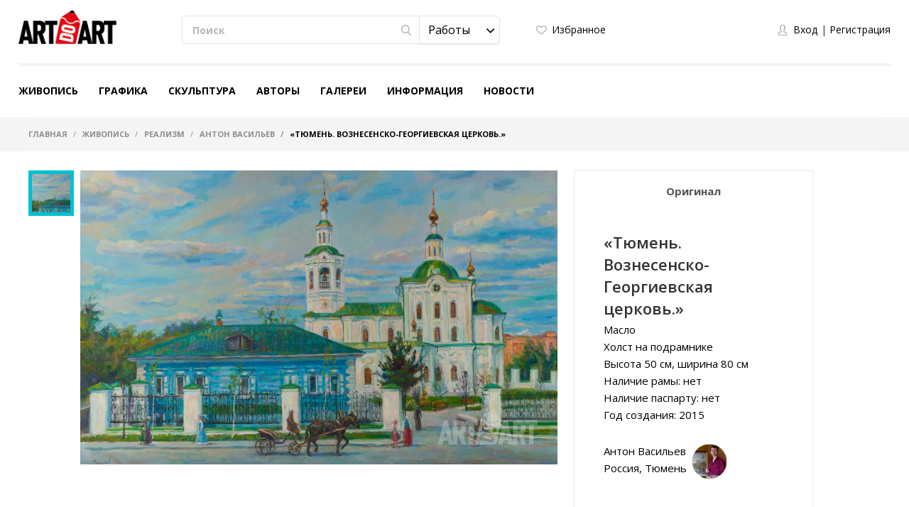

--- FILE ---
content_type: text/html; charset=utf-8
request_url: https://www.google.com/recaptcha/api2/anchor?ar=1&k=6LfvNgsUAAAAADmG7E_5P0Lvcdgnz3pUXFUL0SfH&co=aHR0cHM6Ly9hcnRkb2FydC5jb206NDQz&hl=ru&v=PoyoqOPhxBO7pBk68S4YbpHZ&size=normal&anchor-ms=20000&execute-ms=30000&cb=c7zqn21ym4wl
body_size: 49480
content:
<!DOCTYPE HTML><html dir="ltr" lang="ru"><head><meta http-equiv="Content-Type" content="text/html; charset=UTF-8">
<meta http-equiv="X-UA-Compatible" content="IE=edge">
<title>reCAPTCHA</title>
<style type="text/css">
/* cyrillic-ext */
@font-face {
  font-family: 'Roboto';
  font-style: normal;
  font-weight: 400;
  font-stretch: 100%;
  src: url(//fonts.gstatic.com/s/roboto/v48/KFO7CnqEu92Fr1ME7kSn66aGLdTylUAMa3GUBHMdazTgWw.woff2) format('woff2');
  unicode-range: U+0460-052F, U+1C80-1C8A, U+20B4, U+2DE0-2DFF, U+A640-A69F, U+FE2E-FE2F;
}
/* cyrillic */
@font-face {
  font-family: 'Roboto';
  font-style: normal;
  font-weight: 400;
  font-stretch: 100%;
  src: url(//fonts.gstatic.com/s/roboto/v48/KFO7CnqEu92Fr1ME7kSn66aGLdTylUAMa3iUBHMdazTgWw.woff2) format('woff2');
  unicode-range: U+0301, U+0400-045F, U+0490-0491, U+04B0-04B1, U+2116;
}
/* greek-ext */
@font-face {
  font-family: 'Roboto';
  font-style: normal;
  font-weight: 400;
  font-stretch: 100%;
  src: url(//fonts.gstatic.com/s/roboto/v48/KFO7CnqEu92Fr1ME7kSn66aGLdTylUAMa3CUBHMdazTgWw.woff2) format('woff2');
  unicode-range: U+1F00-1FFF;
}
/* greek */
@font-face {
  font-family: 'Roboto';
  font-style: normal;
  font-weight: 400;
  font-stretch: 100%;
  src: url(//fonts.gstatic.com/s/roboto/v48/KFO7CnqEu92Fr1ME7kSn66aGLdTylUAMa3-UBHMdazTgWw.woff2) format('woff2');
  unicode-range: U+0370-0377, U+037A-037F, U+0384-038A, U+038C, U+038E-03A1, U+03A3-03FF;
}
/* math */
@font-face {
  font-family: 'Roboto';
  font-style: normal;
  font-weight: 400;
  font-stretch: 100%;
  src: url(//fonts.gstatic.com/s/roboto/v48/KFO7CnqEu92Fr1ME7kSn66aGLdTylUAMawCUBHMdazTgWw.woff2) format('woff2');
  unicode-range: U+0302-0303, U+0305, U+0307-0308, U+0310, U+0312, U+0315, U+031A, U+0326-0327, U+032C, U+032F-0330, U+0332-0333, U+0338, U+033A, U+0346, U+034D, U+0391-03A1, U+03A3-03A9, U+03B1-03C9, U+03D1, U+03D5-03D6, U+03F0-03F1, U+03F4-03F5, U+2016-2017, U+2034-2038, U+203C, U+2040, U+2043, U+2047, U+2050, U+2057, U+205F, U+2070-2071, U+2074-208E, U+2090-209C, U+20D0-20DC, U+20E1, U+20E5-20EF, U+2100-2112, U+2114-2115, U+2117-2121, U+2123-214F, U+2190, U+2192, U+2194-21AE, U+21B0-21E5, U+21F1-21F2, U+21F4-2211, U+2213-2214, U+2216-22FF, U+2308-230B, U+2310, U+2319, U+231C-2321, U+2336-237A, U+237C, U+2395, U+239B-23B7, U+23D0, U+23DC-23E1, U+2474-2475, U+25AF, U+25B3, U+25B7, U+25BD, U+25C1, U+25CA, U+25CC, U+25FB, U+266D-266F, U+27C0-27FF, U+2900-2AFF, U+2B0E-2B11, U+2B30-2B4C, U+2BFE, U+3030, U+FF5B, U+FF5D, U+1D400-1D7FF, U+1EE00-1EEFF;
}
/* symbols */
@font-face {
  font-family: 'Roboto';
  font-style: normal;
  font-weight: 400;
  font-stretch: 100%;
  src: url(//fonts.gstatic.com/s/roboto/v48/KFO7CnqEu92Fr1ME7kSn66aGLdTylUAMaxKUBHMdazTgWw.woff2) format('woff2');
  unicode-range: U+0001-000C, U+000E-001F, U+007F-009F, U+20DD-20E0, U+20E2-20E4, U+2150-218F, U+2190, U+2192, U+2194-2199, U+21AF, U+21E6-21F0, U+21F3, U+2218-2219, U+2299, U+22C4-22C6, U+2300-243F, U+2440-244A, U+2460-24FF, U+25A0-27BF, U+2800-28FF, U+2921-2922, U+2981, U+29BF, U+29EB, U+2B00-2BFF, U+4DC0-4DFF, U+FFF9-FFFB, U+10140-1018E, U+10190-1019C, U+101A0, U+101D0-101FD, U+102E0-102FB, U+10E60-10E7E, U+1D2C0-1D2D3, U+1D2E0-1D37F, U+1F000-1F0FF, U+1F100-1F1AD, U+1F1E6-1F1FF, U+1F30D-1F30F, U+1F315, U+1F31C, U+1F31E, U+1F320-1F32C, U+1F336, U+1F378, U+1F37D, U+1F382, U+1F393-1F39F, U+1F3A7-1F3A8, U+1F3AC-1F3AF, U+1F3C2, U+1F3C4-1F3C6, U+1F3CA-1F3CE, U+1F3D4-1F3E0, U+1F3ED, U+1F3F1-1F3F3, U+1F3F5-1F3F7, U+1F408, U+1F415, U+1F41F, U+1F426, U+1F43F, U+1F441-1F442, U+1F444, U+1F446-1F449, U+1F44C-1F44E, U+1F453, U+1F46A, U+1F47D, U+1F4A3, U+1F4B0, U+1F4B3, U+1F4B9, U+1F4BB, U+1F4BF, U+1F4C8-1F4CB, U+1F4D6, U+1F4DA, U+1F4DF, U+1F4E3-1F4E6, U+1F4EA-1F4ED, U+1F4F7, U+1F4F9-1F4FB, U+1F4FD-1F4FE, U+1F503, U+1F507-1F50B, U+1F50D, U+1F512-1F513, U+1F53E-1F54A, U+1F54F-1F5FA, U+1F610, U+1F650-1F67F, U+1F687, U+1F68D, U+1F691, U+1F694, U+1F698, U+1F6AD, U+1F6B2, U+1F6B9-1F6BA, U+1F6BC, U+1F6C6-1F6CF, U+1F6D3-1F6D7, U+1F6E0-1F6EA, U+1F6F0-1F6F3, U+1F6F7-1F6FC, U+1F700-1F7FF, U+1F800-1F80B, U+1F810-1F847, U+1F850-1F859, U+1F860-1F887, U+1F890-1F8AD, U+1F8B0-1F8BB, U+1F8C0-1F8C1, U+1F900-1F90B, U+1F93B, U+1F946, U+1F984, U+1F996, U+1F9E9, U+1FA00-1FA6F, U+1FA70-1FA7C, U+1FA80-1FA89, U+1FA8F-1FAC6, U+1FACE-1FADC, U+1FADF-1FAE9, U+1FAF0-1FAF8, U+1FB00-1FBFF;
}
/* vietnamese */
@font-face {
  font-family: 'Roboto';
  font-style: normal;
  font-weight: 400;
  font-stretch: 100%;
  src: url(//fonts.gstatic.com/s/roboto/v48/KFO7CnqEu92Fr1ME7kSn66aGLdTylUAMa3OUBHMdazTgWw.woff2) format('woff2');
  unicode-range: U+0102-0103, U+0110-0111, U+0128-0129, U+0168-0169, U+01A0-01A1, U+01AF-01B0, U+0300-0301, U+0303-0304, U+0308-0309, U+0323, U+0329, U+1EA0-1EF9, U+20AB;
}
/* latin-ext */
@font-face {
  font-family: 'Roboto';
  font-style: normal;
  font-weight: 400;
  font-stretch: 100%;
  src: url(//fonts.gstatic.com/s/roboto/v48/KFO7CnqEu92Fr1ME7kSn66aGLdTylUAMa3KUBHMdazTgWw.woff2) format('woff2');
  unicode-range: U+0100-02BA, U+02BD-02C5, U+02C7-02CC, U+02CE-02D7, U+02DD-02FF, U+0304, U+0308, U+0329, U+1D00-1DBF, U+1E00-1E9F, U+1EF2-1EFF, U+2020, U+20A0-20AB, U+20AD-20C0, U+2113, U+2C60-2C7F, U+A720-A7FF;
}
/* latin */
@font-face {
  font-family: 'Roboto';
  font-style: normal;
  font-weight: 400;
  font-stretch: 100%;
  src: url(//fonts.gstatic.com/s/roboto/v48/KFO7CnqEu92Fr1ME7kSn66aGLdTylUAMa3yUBHMdazQ.woff2) format('woff2');
  unicode-range: U+0000-00FF, U+0131, U+0152-0153, U+02BB-02BC, U+02C6, U+02DA, U+02DC, U+0304, U+0308, U+0329, U+2000-206F, U+20AC, U+2122, U+2191, U+2193, U+2212, U+2215, U+FEFF, U+FFFD;
}
/* cyrillic-ext */
@font-face {
  font-family: 'Roboto';
  font-style: normal;
  font-weight: 500;
  font-stretch: 100%;
  src: url(//fonts.gstatic.com/s/roboto/v48/KFO7CnqEu92Fr1ME7kSn66aGLdTylUAMa3GUBHMdazTgWw.woff2) format('woff2');
  unicode-range: U+0460-052F, U+1C80-1C8A, U+20B4, U+2DE0-2DFF, U+A640-A69F, U+FE2E-FE2F;
}
/* cyrillic */
@font-face {
  font-family: 'Roboto';
  font-style: normal;
  font-weight: 500;
  font-stretch: 100%;
  src: url(//fonts.gstatic.com/s/roboto/v48/KFO7CnqEu92Fr1ME7kSn66aGLdTylUAMa3iUBHMdazTgWw.woff2) format('woff2');
  unicode-range: U+0301, U+0400-045F, U+0490-0491, U+04B0-04B1, U+2116;
}
/* greek-ext */
@font-face {
  font-family: 'Roboto';
  font-style: normal;
  font-weight: 500;
  font-stretch: 100%;
  src: url(//fonts.gstatic.com/s/roboto/v48/KFO7CnqEu92Fr1ME7kSn66aGLdTylUAMa3CUBHMdazTgWw.woff2) format('woff2');
  unicode-range: U+1F00-1FFF;
}
/* greek */
@font-face {
  font-family: 'Roboto';
  font-style: normal;
  font-weight: 500;
  font-stretch: 100%;
  src: url(//fonts.gstatic.com/s/roboto/v48/KFO7CnqEu92Fr1ME7kSn66aGLdTylUAMa3-UBHMdazTgWw.woff2) format('woff2');
  unicode-range: U+0370-0377, U+037A-037F, U+0384-038A, U+038C, U+038E-03A1, U+03A3-03FF;
}
/* math */
@font-face {
  font-family: 'Roboto';
  font-style: normal;
  font-weight: 500;
  font-stretch: 100%;
  src: url(//fonts.gstatic.com/s/roboto/v48/KFO7CnqEu92Fr1ME7kSn66aGLdTylUAMawCUBHMdazTgWw.woff2) format('woff2');
  unicode-range: U+0302-0303, U+0305, U+0307-0308, U+0310, U+0312, U+0315, U+031A, U+0326-0327, U+032C, U+032F-0330, U+0332-0333, U+0338, U+033A, U+0346, U+034D, U+0391-03A1, U+03A3-03A9, U+03B1-03C9, U+03D1, U+03D5-03D6, U+03F0-03F1, U+03F4-03F5, U+2016-2017, U+2034-2038, U+203C, U+2040, U+2043, U+2047, U+2050, U+2057, U+205F, U+2070-2071, U+2074-208E, U+2090-209C, U+20D0-20DC, U+20E1, U+20E5-20EF, U+2100-2112, U+2114-2115, U+2117-2121, U+2123-214F, U+2190, U+2192, U+2194-21AE, U+21B0-21E5, U+21F1-21F2, U+21F4-2211, U+2213-2214, U+2216-22FF, U+2308-230B, U+2310, U+2319, U+231C-2321, U+2336-237A, U+237C, U+2395, U+239B-23B7, U+23D0, U+23DC-23E1, U+2474-2475, U+25AF, U+25B3, U+25B7, U+25BD, U+25C1, U+25CA, U+25CC, U+25FB, U+266D-266F, U+27C0-27FF, U+2900-2AFF, U+2B0E-2B11, U+2B30-2B4C, U+2BFE, U+3030, U+FF5B, U+FF5D, U+1D400-1D7FF, U+1EE00-1EEFF;
}
/* symbols */
@font-face {
  font-family: 'Roboto';
  font-style: normal;
  font-weight: 500;
  font-stretch: 100%;
  src: url(//fonts.gstatic.com/s/roboto/v48/KFO7CnqEu92Fr1ME7kSn66aGLdTylUAMaxKUBHMdazTgWw.woff2) format('woff2');
  unicode-range: U+0001-000C, U+000E-001F, U+007F-009F, U+20DD-20E0, U+20E2-20E4, U+2150-218F, U+2190, U+2192, U+2194-2199, U+21AF, U+21E6-21F0, U+21F3, U+2218-2219, U+2299, U+22C4-22C6, U+2300-243F, U+2440-244A, U+2460-24FF, U+25A0-27BF, U+2800-28FF, U+2921-2922, U+2981, U+29BF, U+29EB, U+2B00-2BFF, U+4DC0-4DFF, U+FFF9-FFFB, U+10140-1018E, U+10190-1019C, U+101A0, U+101D0-101FD, U+102E0-102FB, U+10E60-10E7E, U+1D2C0-1D2D3, U+1D2E0-1D37F, U+1F000-1F0FF, U+1F100-1F1AD, U+1F1E6-1F1FF, U+1F30D-1F30F, U+1F315, U+1F31C, U+1F31E, U+1F320-1F32C, U+1F336, U+1F378, U+1F37D, U+1F382, U+1F393-1F39F, U+1F3A7-1F3A8, U+1F3AC-1F3AF, U+1F3C2, U+1F3C4-1F3C6, U+1F3CA-1F3CE, U+1F3D4-1F3E0, U+1F3ED, U+1F3F1-1F3F3, U+1F3F5-1F3F7, U+1F408, U+1F415, U+1F41F, U+1F426, U+1F43F, U+1F441-1F442, U+1F444, U+1F446-1F449, U+1F44C-1F44E, U+1F453, U+1F46A, U+1F47D, U+1F4A3, U+1F4B0, U+1F4B3, U+1F4B9, U+1F4BB, U+1F4BF, U+1F4C8-1F4CB, U+1F4D6, U+1F4DA, U+1F4DF, U+1F4E3-1F4E6, U+1F4EA-1F4ED, U+1F4F7, U+1F4F9-1F4FB, U+1F4FD-1F4FE, U+1F503, U+1F507-1F50B, U+1F50D, U+1F512-1F513, U+1F53E-1F54A, U+1F54F-1F5FA, U+1F610, U+1F650-1F67F, U+1F687, U+1F68D, U+1F691, U+1F694, U+1F698, U+1F6AD, U+1F6B2, U+1F6B9-1F6BA, U+1F6BC, U+1F6C6-1F6CF, U+1F6D3-1F6D7, U+1F6E0-1F6EA, U+1F6F0-1F6F3, U+1F6F7-1F6FC, U+1F700-1F7FF, U+1F800-1F80B, U+1F810-1F847, U+1F850-1F859, U+1F860-1F887, U+1F890-1F8AD, U+1F8B0-1F8BB, U+1F8C0-1F8C1, U+1F900-1F90B, U+1F93B, U+1F946, U+1F984, U+1F996, U+1F9E9, U+1FA00-1FA6F, U+1FA70-1FA7C, U+1FA80-1FA89, U+1FA8F-1FAC6, U+1FACE-1FADC, U+1FADF-1FAE9, U+1FAF0-1FAF8, U+1FB00-1FBFF;
}
/* vietnamese */
@font-face {
  font-family: 'Roboto';
  font-style: normal;
  font-weight: 500;
  font-stretch: 100%;
  src: url(//fonts.gstatic.com/s/roboto/v48/KFO7CnqEu92Fr1ME7kSn66aGLdTylUAMa3OUBHMdazTgWw.woff2) format('woff2');
  unicode-range: U+0102-0103, U+0110-0111, U+0128-0129, U+0168-0169, U+01A0-01A1, U+01AF-01B0, U+0300-0301, U+0303-0304, U+0308-0309, U+0323, U+0329, U+1EA0-1EF9, U+20AB;
}
/* latin-ext */
@font-face {
  font-family: 'Roboto';
  font-style: normal;
  font-weight: 500;
  font-stretch: 100%;
  src: url(//fonts.gstatic.com/s/roboto/v48/KFO7CnqEu92Fr1ME7kSn66aGLdTylUAMa3KUBHMdazTgWw.woff2) format('woff2');
  unicode-range: U+0100-02BA, U+02BD-02C5, U+02C7-02CC, U+02CE-02D7, U+02DD-02FF, U+0304, U+0308, U+0329, U+1D00-1DBF, U+1E00-1E9F, U+1EF2-1EFF, U+2020, U+20A0-20AB, U+20AD-20C0, U+2113, U+2C60-2C7F, U+A720-A7FF;
}
/* latin */
@font-face {
  font-family: 'Roboto';
  font-style: normal;
  font-weight: 500;
  font-stretch: 100%;
  src: url(//fonts.gstatic.com/s/roboto/v48/KFO7CnqEu92Fr1ME7kSn66aGLdTylUAMa3yUBHMdazQ.woff2) format('woff2');
  unicode-range: U+0000-00FF, U+0131, U+0152-0153, U+02BB-02BC, U+02C6, U+02DA, U+02DC, U+0304, U+0308, U+0329, U+2000-206F, U+20AC, U+2122, U+2191, U+2193, U+2212, U+2215, U+FEFF, U+FFFD;
}
/* cyrillic-ext */
@font-face {
  font-family: 'Roboto';
  font-style: normal;
  font-weight: 900;
  font-stretch: 100%;
  src: url(//fonts.gstatic.com/s/roboto/v48/KFO7CnqEu92Fr1ME7kSn66aGLdTylUAMa3GUBHMdazTgWw.woff2) format('woff2');
  unicode-range: U+0460-052F, U+1C80-1C8A, U+20B4, U+2DE0-2DFF, U+A640-A69F, U+FE2E-FE2F;
}
/* cyrillic */
@font-face {
  font-family: 'Roboto';
  font-style: normal;
  font-weight: 900;
  font-stretch: 100%;
  src: url(//fonts.gstatic.com/s/roboto/v48/KFO7CnqEu92Fr1ME7kSn66aGLdTylUAMa3iUBHMdazTgWw.woff2) format('woff2');
  unicode-range: U+0301, U+0400-045F, U+0490-0491, U+04B0-04B1, U+2116;
}
/* greek-ext */
@font-face {
  font-family: 'Roboto';
  font-style: normal;
  font-weight: 900;
  font-stretch: 100%;
  src: url(//fonts.gstatic.com/s/roboto/v48/KFO7CnqEu92Fr1ME7kSn66aGLdTylUAMa3CUBHMdazTgWw.woff2) format('woff2');
  unicode-range: U+1F00-1FFF;
}
/* greek */
@font-face {
  font-family: 'Roboto';
  font-style: normal;
  font-weight: 900;
  font-stretch: 100%;
  src: url(//fonts.gstatic.com/s/roboto/v48/KFO7CnqEu92Fr1ME7kSn66aGLdTylUAMa3-UBHMdazTgWw.woff2) format('woff2');
  unicode-range: U+0370-0377, U+037A-037F, U+0384-038A, U+038C, U+038E-03A1, U+03A3-03FF;
}
/* math */
@font-face {
  font-family: 'Roboto';
  font-style: normal;
  font-weight: 900;
  font-stretch: 100%;
  src: url(//fonts.gstatic.com/s/roboto/v48/KFO7CnqEu92Fr1ME7kSn66aGLdTylUAMawCUBHMdazTgWw.woff2) format('woff2');
  unicode-range: U+0302-0303, U+0305, U+0307-0308, U+0310, U+0312, U+0315, U+031A, U+0326-0327, U+032C, U+032F-0330, U+0332-0333, U+0338, U+033A, U+0346, U+034D, U+0391-03A1, U+03A3-03A9, U+03B1-03C9, U+03D1, U+03D5-03D6, U+03F0-03F1, U+03F4-03F5, U+2016-2017, U+2034-2038, U+203C, U+2040, U+2043, U+2047, U+2050, U+2057, U+205F, U+2070-2071, U+2074-208E, U+2090-209C, U+20D0-20DC, U+20E1, U+20E5-20EF, U+2100-2112, U+2114-2115, U+2117-2121, U+2123-214F, U+2190, U+2192, U+2194-21AE, U+21B0-21E5, U+21F1-21F2, U+21F4-2211, U+2213-2214, U+2216-22FF, U+2308-230B, U+2310, U+2319, U+231C-2321, U+2336-237A, U+237C, U+2395, U+239B-23B7, U+23D0, U+23DC-23E1, U+2474-2475, U+25AF, U+25B3, U+25B7, U+25BD, U+25C1, U+25CA, U+25CC, U+25FB, U+266D-266F, U+27C0-27FF, U+2900-2AFF, U+2B0E-2B11, U+2B30-2B4C, U+2BFE, U+3030, U+FF5B, U+FF5D, U+1D400-1D7FF, U+1EE00-1EEFF;
}
/* symbols */
@font-face {
  font-family: 'Roboto';
  font-style: normal;
  font-weight: 900;
  font-stretch: 100%;
  src: url(//fonts.gstatic.com/s/roboto/v48/KFO7CnqEu92Fr1ME7kSn66aGLdTylUAMaxKUBHMdazTgWw.woff2) format('woff2');
  unicode-range: U+0001-000C, U+000E-001F, U+007F-009F, U+20DD-20E0, U+20E2-20E4, U+2150-218F, U+2190, U+2192, U+2194-2199, U+21AF, U+21E6-21F0, U+21F3, U+2218-2219, U+2299, U+22C4-22C6, U+2300-243F, U+2440-244A, U+2460-24FF, U+25A0-27BF, U+2800-28FF, U+2921-2922, U+2981, U+29BF, U+29EB, U+2B00-2BFF, U+4DC0-4DFF, U+FFF9-FFFB, U+10140-1018E, U+10190-1019C, U+101A0, U+101D0-101FD, U+102E0-102FB, U+10E60-10E7E, U+1D2C0-1D2D3, U+1D2E0-1D37F, U+1F000-1F0FF, U+1F100-1F1AD, U+1F1E6-1F1FF, U+1F30D-1F30F, U+1F315, U+1F31C, U+1F31E, U+1F320-1F32C, U+1F336, U+1F378, U+1F37D, U+1F382, U+1F393-1F39F, U+1F3A7-1F3A8, U+1F3AC-1F3AF, U+1F3C2, U+1F3C4-1F3C6, U+1F3CA-1F3CE, U+1F3D4-1F3E0, U+1F3ED, U+1F3F1-1F3F3, U+1F3F5-1F3F7, U+1F408, U+1F415, U+1F41F, U+1F426, U+1F43F, U+1F441-1F442, U+1F444, U+1F446-1F449, U+1F44C-1F44E, U+1F453, U+1F46A, U+1F47D, U+1F4A3, U+1F4B0, U+1F4B3, U+1F4B9, U+1F4BB, U+1F4BF, U+1F4C8-1F4CB, U+1F4D6, U+1F4DA, U+1F4DF, U+1F4E3-1F4E6, U+1F4EA-1F4ED, U+1F4F7, U+1F4F9-1F4FB, U+1F4FD-1F4FE, U+1F503, U+1F507-1F50B, U+1F50D, U+1F512-1F513, U+1F53E-1F54A, U+1F54F-1F5FA, U+1F610, U+1F650-1F67F, U+1F687, U+1F68D, U+1F691, U+1F694, U+1F698, U+1F6AD, U+1F6B2, U+1F6B9-1F6BA, U+1F6BC, U+1F6C6-1F6CF, U+1F6D3-1F6D7, U+1F6E0-1F6EA, U+1F6F0-1F6F3, U+1F6F7-1F6FC, U+1F700-1F7FF, U+1F800-1F80B, U+1F810-1F847, U+1F850-1F859, U+1F860-1F887, U+1F890-1F8AD, U+1F8B0-1F8BB, U+1F8C0-1F8C1, U+1F900-1F90B, U+1F93B, U+1F946, U+1F984, U+1F996, U+1F9E9, U+1FA00-1FA6F, U+1FA70-1FA7C, U+1FA80-1FA89, U+1FA8F-1FAC6, U+1FACE-1FADC, U+1FADF-1FAE9, U+1FAF0-1FAF8, U+1FB00-1FBFF;
}
/* vietnamese */
@font-face {
  font-family: 'Roboto';
  font-style: normal;
  font-weight: 900;
  font-stretch: 100%;
  src: url(//fonts.gstatic.com/s/roboto/v48/KFO7CnqEu92Fr1ME7kSn66aGLdTylUAMa3OUBHMdazTgWw.woff2) format('woff2');
  unicode-range: U+0102-0103, U+0110-0111, U+0128-0129, U+0168-0169, U+01A0-01A1, U+01AF-01B0, U+0300-0301, U+0303-0304, U+0308-0309, U+0323, U+0329, U+1EA0-1EF9, U+20AB;
}
/* latin-ext */
@font-face {
  font-family: 'Roboto';
  font-style: normal;
  font-weight: 900;
  font-stretch: 100%;
  src: url(//fonts.gstatic.com/s/roboto/v48/KFO7CnqEu92Fr1ME7kSn66aGLdTylUAMa3KUBHMdazTgWw.woff2) format('woff2');
  unicode-range: U+0100-02BA, U+02BD-02C5, U+02C7-02CC, U+02CE-02D7, U+02DD-02FF, U+0304, U+0308, U+0329, U+1D00-1DBF, U+1E00-1E9F, U+1EF2-1EFF, U+2020, U+20A0-20AB, U+20AD-20C0, U+2113, U+2C60-2C7F, U+A720-A7FF;
}
/* latin */
@font-face {
  font-family: 'Roboto';
  font-style: normal;
  font-weight: 900;
  font-stretch: 100%;
  src: url(//fonts.gstatic.com/s/roboto/v48/KFO7CnqEu92Fr1ME7kSn66aGLdTylUAMa3yUBHMdazQ.woff2) format('woff2');
  unicode-range: U+0000-00FF, U+0131, U+0152-0153, U+02BB-02BC, U+02C6, U+02DA, U+02DC, U+0304, U+0308, U+0329, U+2000-206F, U+20AC, U+2122, U+2191, U+2193, U+2212, U+2215, U+FEFF, U+FFFD;
}

</style>
<link rel="stylesheet" type="text/css" href="https://www.gstatic.com/recaptcha/releases/PoyoqOPhxBO7pBk68S4YbpHZ/styles__ltr.css">
<script nonce="rs4kefMyyHmqbcx9bT9Ujg" type="text/javascript">window['__recaptcha_api'] = 'https://www.google.com/recaptcha/api2/';</script>
<script type="text/javascript" src="https://www.gstatic.com/recaptcha/releases/PoyoqOPhxBO7pBk68S4YbpHZ/recaptcha__ru.js" nonce="rs4kefMyyHmqbcx9bT9Ujg">
      
    </script></head>
<body><div id="rc-anchor-alert" class="rc-anchor-alert"></div>
<input type="hidden" id="recaptcha-token" value="[base64]">
<script type="text/javascript" nonce="rs4kefMyyHmqbcx9bT9Ujg">
      recaptcha.anchor.Main.init("[\x22ainput\x22,[\x22bgdata\x22,\x22\x22,\[base64]/[base64]/MjU1Ong/[base64]/[base64]/[base64]/[base64]/[base64]/[base64]/[base64]/[base64]/[base64]/[base64]/[base64]/[base64]/[base64]/[base64]/[base64]\\u003d\x22,\[base64]\\u003d\\u003d\x22,\x22bsKSw6bCtAVJFVHDsh4swqAtw5LDq8OjVR5hwrzCrXNxw6jCpMOaD8OlVMKVRApMw6DDkzrCqFnConF7Y8Kqw6BbUzEbwr1ofibCqicKesKqwqzCrxFXw43CgDfCtcOXwqjDiBXDvcK3MMK4w5/CoyPDscOUwozCnE3ChT9QwpsVwocaBUXCo8Oxw57DusOzXsOhNDHCnMOoXSQ6w6o6XjvDnBHCgVlOFMOGOX/DhnfCl8KvwrnCs8OdUkIWwq7DlMKIwqpIw4UZw5zDrjPCksKJw69Cw6FLw7JPwrJbHcKQPWHCp8OZwobDk8OBH8Kpw5bDsEomWsO/VlvDjH9oQsOePMOHw5lmRFJ0w5QtwqTCv8OqWl/[base64]/w60xw4LCgcKIwrsbW8KvPsKKM8KUa8O0JwLDgBhnw59cwr7Dqgx9wq3Ck8KNwrrDrDUjdsOiw7k5ZF0Jw708w7l2BMKrc8Kow7jDmB0XasKAEUDCpBAPw41XcW3Cm8KOw7UzwonCkMK/H3knwrJGVzRrwqt8EcOCwoNJWcO8wpHCi2l2woHDjsOUw5clWSZtI8OnfWR/[base64]/CrsO6w68qWFN2PcKYGQnCnBfCikURwqjDncO3w5jDmizDpyB8HAVHdcK1wqstJcOBw71RwpZDKcKPwrfDosOvw5oPw4/CgQpxGAvCpcOqw6hBXcKDw7rDhMKDw5LCsgo/wr1mWiUGQmoCw41kwolnw6diJsKlMsO2w7zDrX99OcOHw7bDv8OnNmBXw53Ct3LDhlXDvTvCk8KPdThDJcOeacOXw5hPw5/CrWjChMOaw7TCjMOfw5keY2RnYcOXVhvCqcO7IRYnw6UVwpPCs8KAw5TCkcOiwrLChh96w6nClsKTwr1SwpTDqj1cw6bDjsK6w4h/wrs1N8K7NcOyw6HDsFB0eyZSwpHDnMKjwprCqEPCq3zDkQbCnVfCp0vDpHkIwoQ9biXDtMKIw6fCssKMwrBOOgPCtcK0w5/Dh3dTdcKuwp3ClDBywpZaIgsPwq4qAljCmkMPw58kF3hBwq7CoFwWwphiG8KbdEfDjiHCqcOlw4nDoMK3a8Kfwr4WwoTCl8KLwpxpLcOcwpDCpcKuIMKuYxvDu8OgOS3DoRV/L8KFwrPCisOCf8KML8KAwozDh3jDlyLDnizDtivCtcOhHgxfw5Vmw6fDiMKtJl3Do0nCtjpqw7jCgsKmBMKvw4wxw5VFwqDCo8OOWcKzAGjCg8Kaw6jDmRjCrHDDgcKzw6VYNsO0Gng3csKYDcKLNcKzHWYZLcKMw4MTMlXCosK/b8Ocw48bwrMaQ2R9w4caw4jCkcKWR8K9wqggw4fDi8O2wqTDu34IYMK2wqfDk1nDrMOGw5oPwoZowpfDjMO+w6zCvx1Iw4ljwrt9w4rCuCzCh099QXViEMK/wpU/d8OWw5rDqk/DhMOow4thTMOITCrCksKIGzoZE10WwoQnw4dbXh/Cv8OGeBDDr8OfCgUtw5d0VsO+w7jCtnvCtArChnbDpsK2woXDvsO8ZMKlE2XCrmcRwplBUcKgw6gTw65QEcOOGAzDtcKgYsKEw5jDncKjX3JGBsKgwo/DtmxvwoLCikHChcKvGcOvDyvDrhrDp2bChMKyNGDDilA0wqhfIEdyB8Ojw6EgLcKOw6fCmEPCoHTDr8KJw5zDoyldw6nDviRXc8OYwq7Dhi3CmC9fw4nCkkUxwo/DgsKnTcOzMcO3w5nCtwMlb3rCu2FPwoo0dB/Ch00ywrXCmMO/[base64]/CtRvDgcO0Pg3CkCVhDmZ0VMKoaHPCmsOQwrRQwqoNw4p2AsKdwpXDp8OKwqTDnH/Cqm4XGcKQH8OmEnnCpsO1awo4QsOLcVtzDDbDpcOzwr/Dg2bDuMKzw4Ayw5wGwoIowqArbn3CoMOnF8KxPcOdDsKBbsKpwpkgw6RhXRYrdGFow7HDnEfDoURTwovCvMOeVA8/PAbDu8KdNR9aGsKZFhfCgsKvPFUswpZnwpfCn8OscWfCrhrDtMKxwpzCqcKiPzrCoVvDg3DCsMOBNmTDmiM/KDjCthIiw5nDrcOWXArDljMlw57CrcKJw63CjcOlbX1WcAInAsORwr1GZMO8OUAiwqAHw5jCowrDssOsw7Y8fWpkwoBdw4gYw5zDsx3DrMOhw6Yvw6ofw7bDmjFtNnfChhXDojMmClQPDMKzw6R1E8OxwobCkcOuEMOGwprDlsO/FwsIBBPDscKuw40DQTDDh2kKIRo+EMO7NgLCoMOxw780HBF9QTfDo8KtEMKOPMKNwr7DncKnGHfDmm3DvwAuw6rDgcKCc37CtDMGZm/Dhik3w5kVEsOmJwDDshHCosKPWmI/GFTCjyUrw5EAcX0Fwr9gwpsFQ0nCssO7wpLCm1gZdsKvH8KEVMKrd1kUG8KPL8KTwqIAwp7CrCFkBgzCiBQ1KcKDJUciOhYaQjcjOjzCgWXDsG/DvAoPwpQww45MGMKPEghuGcKxw5zDlsOgw6/CkidGwrAoH8K3ccOjZmvCqG5aw5pOJUrDjCbDh8Kpw7fClncqVhrCh2tLcsKIw617KRc7cllKEz1KHG/Co1bCpcKqBBHDrwnDnTjDtxjDpDvDhibCvR7ChMOvBsK5J1fCsMOqH0gRMDFFPhvCu209azNSdcKsw5zDpsKLSMKXYcOAHMKiVR05d1B7w6rCk8KzNUZIwo/Dn33DvMK5w7jDl0HCvGJFw5JJwpYADMKowoTDv1sswpbDsDrCm8KMCsOyw7FlOMOsSTZPIcKMw498wr3DqyvDuMO2woDDicKBwrFAw5zCtFzCrcKhP8O0wpfChcOswr7DsU/CvkRPS2PCjywQw5Aew5nCjxPCi8Oiw5zCvWRcLMKRw7PClsO3KsO+w7o7w7vDscKQw7jCjsOUw7TDlcO+D0Z4T2Bcw7ljIsK5C8KyCxoAAD5JwoPDosORwrlkwobDtzFSwpATwqbCozHCkFJpwpPDilPCi8O5SnF6X0rDosOuSMOEwoIDWsKcwo/ChDHClsKJAMO1HyTDrDAKwo/DpxDCkDglcMKQwrfDgwjCgcOzK8KmanU+fcKzw74lJiPCgWDChWRwN8OmE8K5wqfDhj3Dn8O5bgXDrCbCjEsDacKiwqvDgzbDg03Dl1LDu0/Cj2jCnxExBz/ChsO6MMONwp/DhcOFRRpAwrHCkMOUw7cUai1OOcOTwo05GcKgw6Uxw7jCsMO/QmMJwqPDpQI6w6XChAJlwq9UwpBBYC7CoMOTw6DDtsKSdT7CtXjCksKQOcKuwrFlWk/[base64]/DjMKRAMONCB7Ct8KYwp7DmlRBwpAoaS0LwohFR8K+FsKdw4czGF1mwqFKZAbChUw/dsOJfE0DcMKbwpHCqgxEP8KTD8KGEcK5OA/CtE3DkcOUw5/CnMKwwojDlcOHZcK5woIoSMKew5Atw6PCiiEmwplIw6nCmwbCsng2CcOLV8O5VSVFwrUoXsKeHMO5fyhPKEnCvl/[base64]/[base64]/DuMO/AcKpDMOyw4fCoMOlXxDDlcK3w6XDjTB6wo5uw7nDr8KNMMKyLMOmN0xKw7R1c8OJHWw/wpjDrATDuHZ0wqtsGCXDjMKhF0BNLxfDlcOmwpkFAcOVw6HCvMOwwp/Diw02SUbCncKswrrDrFUgwonDk8OIwrwswqjDtsK/w6XCpsKUWG07wqDClXfDgHwEwrjCmcKhwoAeFsK5w7QPBsKiwr5ab8Kawr7CssKPU8OdHMOqw6vDnUPCpcK3w64zI8O/DcK1RMOuw5zCj8O+FcOkQjLDgAd/[base64]/CosO7ZMOJw5TCgMK1TcK/wqBUWMOERsKBFMKXOm0GwpdLwq1OwrlVwoXDujNKwrptd3/DgHxhwoXDlsOsPQQDR09xYRDDocOSwpfCpRRYw6ckET5/[base64]/w7hCSzfCmcKzcyIdw64dccORQMOKw5zDt8KfW1llwpc9wpU5TcOlw6ksKsKVw5ZKZsKtwrlBI8OqwrQ4CcKOFsOcCMKJRMOVe8OOLjPCnMKcw61PwqPDlGLCjSfCtsKYwpUbWQkoIEXCucKXwqXDvBHDlcK/RMKlQjJGfcOZwq5OB8Kkw49dfsKowoAaScKCBMOKw6dWfsKbDcKww6DDmXxww5osV3vCvW/DiMKbwpfDpiwDHhTDhsO8wowNw7HCkcOLw5TDrXjCvjM4FFsIEMODwoJTQMOPw5HCpsKnfMKHPcO5wqtnwq/Dvl/Cp8KHSmx7IDPDscKhK8O3wqrDscKiTwLCqznDhlhgw4bCkMOuw5Ajwq7CkHLDm13DnxNtT3w6K8KoUcOTbsOLw7UCwo0fMwbDnGsqwqlTUl/DrMOJwp9HSsKPwrIab2Npwp1Lw7QfY8ODSx7DpG8SdMOZAgkWb8KmwpcSw5/CncOTWzHDgyfDnhXCtMK5PATCncOJw6XDvmTCscOewpzDrTcMw5jCisOWFRh+wpIVw6BFLTLDvRhzNMOAwrREwqzDvQtHwqZ3XsO/[base64]/DrMKpw6F2P8OZNcOXdsOAA8KawofCiCgHw4TCn8KZGsKiw7VrJMOuUwZ8UU9UwoJUwqVGFMOPNVTDlz4MJsOHwqHDlMOJw4wABhjDt8OtVEBvB8Kmw77ClsKhw4LDnMOsw5DDusKbw5XCuFApTcKzwosTUTgIw77DrC/Dv8OFw7XDvsOjVMOowq3Cq8Khwq/[base64]/QSIlw53Chn8Pw5/ChHXCvcOfYcK9eAvCoMOHwqzClMKuwo0Qw6nCqsO2wrjCuF5KwppRMVDDo8KWw67CscKyeSdePiwywp96UMOSwoYfJ8Otwr7CssOnwoLClsOww4N3w5PDkMOGw4hXwoRlwojCvC4NZsKgeW9cwqbDpsORwrNZw4Vdw7XDrSM9YsKiE8KDaUM/BlR0Ji5udiPClDLDvSTCosK2wrkLw5vDuMOZWyg7UiZBwrFKIsOuw7LDmsKnwrN3YcOXw5QQJ8KXw5s+U8KgJzXCp8Oxez3CusOzMlIlF8Olw6Freh9IHnjCt8OMbExOCjTCgEMUw7vCqS1zwovChwDDrwdCw73CoMOQVD3CocOKRsKFw7ByScO8wpNhw49dwr/CicOEwqwKVg3CmMOmIm8HwqfCtg1mFcODFSvDkk8/eVXDsMOec1LCscOpw7h9wpfDvMKqNMOrWRnDvsOFf1dVJQAEU8OCYWQRwpYjHsOaw6bDlF05ATHCkQ/CmkkAXcKEw7piPxVKdxvDkMKfw4o8EsOwQcOCbTdaw6hxw67DhCDCp8OHw4bDlcKBwoHDtjkfwqjDqhMMwofDocKFacKmw77Ct8KUVWbDjcKpXsOqAsKow7pECsOrRWvDqcK+KzLCn8O/wqzDusODOcK5wonDgl7CnsKbc8KiwrkONSjDg8OAGsOIwoRVwo9vw4EnMsKWDDN2wrwpw5gOO8Ohw5nDqVUsRMOcfHd/wqHDp8OhwqM/w70pw4AFwr7DtMKCEcOzDcObwoxswqDCgULCncKGGEdzScO5MMK/UQ4KVWbDncODXcKhw4Y0OsKZwpY+wptRwoFoZMKIw7jCvcO/wrURGsK3Z8O+QT7DgsKtwqHDt8K2wpnCuFJtCMOgwrzCm1UVw7fDvsODK8OAw7/ClsOtcX5vw7DCojgBworCpcKcW18ecMOHaDXCpMOFwp/[base64]/Csi/[base64]/[base64]/[base64]/[base64]/Cm8Opw799N8OLwrzDpURMAMOjwp7DhMOlw5/DlUsfVsKIKsKjwqUmNFUUw4cFw6fDocKAwokyXgvCuAHDvMKmw4x+wrVfw7vCqxBTQcORfwopw6fDhVPDv8Ofw7ZIw6jCvsONfxx1ZcKfwprDhsOrFcOjw5Ndw4ERw7VLHcOCw4/[base64]/w7hScHRfwr94J8KNw7gVIDPCuBgnbSXCmsK9w6TCncKxwp1ebFjCglfDqzvDgsOacjbCkjrDpMKiw6tkw7TDmcOOS8OAwqMeHBEkwrDDm8KDXD5LIcOQb8OReHzCj8OQw4JiScOfRRUAwqrDvcKvR8OWwoHDhVvCkhgNajB/[base64]/Cr8K8LsKnw7UgKH7CjTllDxHDm8OsAR7DrHLDlRgewpVXXj3CpVUpw4LDmQooworCrsOQw7LCsT7Dj8Kkw7JCwpnDtMO7w608w5B8wo/[base64]/DqsOww5TCsCRawqsgAwHDkRLDpUzDm8OkWikLw6LDusOGw6nDhsKhwrXCgMK2MRrCr8Kcw5TDp3YUwovCqn/DlMOOVsKZwqTDksKleCvDgmLClsK7E8Kqw7jCt39/w73Cp8OIw7h1GcKqEHDCrMKkQ3ZZw6XCljdoRsOywp90fMKaw79Mw5M1w4sZwrwFQsKkwqHCqMOVwrPCmMKDDlrDokTDslbCkTlkwoLCnHADScKLwopkQsKoMyIiHyIRV8Okwq7DhMOlw4nDqsKECcOoCTNiOcKsYShOwrPDvsKPw5vCiMO5wq8iw5YFdcKCwqXDlC/DsEs2w6BKw6tHwojCg2UlUnkwwq8CwrDCksKbahd4dsO6w7NnMUZiwoJXw7E1D18YwoXCp1HDqmgtSMKNSEnCtMOnBApyKF/Ct8OUwrzCigELVsK6w7XCqTFzLlnDugDDt1oNwqpEAcK3w6zCg8KoJyApw43CqD7CqxBiwrcHw6LCs2o6PRoAwpbDhMKtbsKgECXCtXjDu8KKwrjDtEtrR8Oja1/DqirChMOxwqpGfzXCr8K3cwEKJyDDm8OOwq5Cw6DDrMO5w4HCncOzwpvCpBXCh20yBz1pwq3CucOZJT/Dm8OmwqF4woHDiMOvwozCicKow5TCu8OqwqbCucKlS8O3ZcKuw4/CsXFiwq3CqzsVJcOjJlJlT8Ocw74PwqQOw4bCocOBCW4lwpMKY8KKwrRAw7rCkWXCoVfCtz0Qw5nCnF1dwplKL03CvXnDp8OTMcOZTRp/d8KpScOaH2nCtTrCicKIchTDnMOJwoTCjDsFcMOccMOxw4Adf8KQw5PCkxMtw6LCvMODIhPDuRTCpcKvw7jDjR7DpGAOc8OFFQ7DjU7CtMO3w70mXcKeKTElQcKDw4fDgS7DgsKDBsOFw5nDhcKCwoAEWz/CtWLCoSAawrx+wrHDlsKQw5LCtcKsw6XDnwhsW8KvR0luQH/DpVIKwrDDl3LCnmfCq8O/wpJsw6saHMKIf8KAZMKfw69rbEvDjcOuw6lERcOYezPCrsKqworDkMOrfzzCkxYnZMKOw4nCmX3CoVLCoh3CocKEKcOOw5R9KsOwKQAWEsOqw7PDu8Kkw4ZrSVHDnMO0w7/Cm0jDjRHDpFg/[base64]/[base64]/CkEPDuMKKwoDDjcKCw47DiMKJw4HClcKjw4LDuDIycm1qLsKQwoAcOFPCqSLCvTTDhsOHTMO7w69yIMKNMsOcDsKWVDY1G8OGBAxwOTvDhgfDmAU2D8OPw5fCq8OAwrcASy3Dq284wrLDtCjChlB/wovDtMKiQxHDrUzChsO8BXHDslfCs8OjHsOwWsKWw7nDpsKBwokdw7PCs8O0THnCnwbCr1/DgmVLw5PDtGQrcC8QQ8KVOsKuw5fDo8OZQcOcw4lBMcOCwrHDh8OUw6TDncKkwpLCqTzCgzTCh25vBn7DtBnCoz7CicOVL8KkfW8tCSrCgcKSEXTDqsOsw53DgsOgDx4KwqXDgQ7DhsO/w7hnw4NpLcOKEcOnTMKOF3DDhWLCvcOrMWVgw61/wrp0wofDlA83f0IVNsOdw5RuPgfCuMKYZcKYGMKow5NCw6XDgwPCmEvCoTvDm8OPBcKuHlJDMitJVcK4S8O2RMKiEVIzw7fDrG/CvsOecMKxwrfCgsKwwrI9bsO/wqHCuSHDt8K8w6fCgVZXwolHwqvCu8Kzw47CvFvDuScQwp3DusKIw7ECwrvDlW5NwqbCkS8aOMOqb8OLw69fwqpNw6rCjMO8Jitkw4RpwqrCq1vDtHbDgRLDuD0Lw5Zna8KXXm3DrAsYKkIBGsKSwpjDg01tw6fDkMK4wo/DmlwEGVsswr/CsV7DpwYpACtSHsOHwogFUcObw6XDlA4+OMOXwqzCiMKiY8KOJsOIwoVdN8OiGg0ZSMOzw4vCscKKwq19w4AsRlfCpz7CvMKVwrfCqcKiNAc/V1wtK33DjXXChB/DkipqwpnCqHzCtjLChcKhw64YwpQiKnwHHMORw73CjT8NwonDpgxxwrbCoWcfw5gFw59tw584wpDCnMO3LsK9wpt1TVBbwpDDmV7CsMOsEnxFw5bCsj4/[base64]/CpcO1GF8cwq/[base64]/[base64]/fHY4wrN6wpXDjikZTMOnMsKbVMOlw4XCt8KKHB7CmMKpbMKEQsOqwrRKw7UuwpfCqsOwwqxawqrDrsONwpUTwrfCsFHCqA8ewp0rwo5AwrTDtSpGXcKfw5zDnMOTaG8lQcKLw4pZw5/[base64]/CqiDDhMOGw6XCgcOSEcKOw7PCqBlQOkArVMKsLEVaLcKvAcOKCkNFwrvCi8KnMcKyUVkOwofDnlU+wowdBcOswoPCrXJ+w7s8U8Knw6fCisKfw6LChMOPUcKNSyIXBG3Co8Kow4ZLwoA1SGssw7zDs2XDn8K+w7LCj8OkwrnCnsOtwpcMB8KOWw/[base64]/[base64]/Du8K5wrEYdsK9dsKIw61HB8KgD8OtwrzCs1TCqcOdw7ApbsOBTCt0CsOEw6LCpcODwonCnkN6w49JwrDCn0wuNzh/[base64]/DjBFHw4XCijDCn2tewqPDqR7DjVlcw6DDgnstw7wNw4PDmxHCrmZrw5TChUdUEHdDIV3DjQ8YFMO9DGrCp8O4ZcOZwp14C8KgwoTCiMO7w6HClhHCplgqIyI4AFsDw5rDixVFDwzCmTJ0woLCksK4w4ZGC8OtwrnDiUAiLsKVQyjCkmrDhlkvwp7Dh8O8OxAaw4/DgR3Do8O2McKrwoMMwo0dw4wafMO/GMKAw7nDvMKNSyV3w4rDmcKOw7kVbsOIw47CuTjCrMOew4wTw4rDqcKwwqzDocKsw4vDrcK+w4lMwo3DgMOgd0QnTsK8wrHDt8Otw40QDjUqwr5VckHCswDDosOMw7DCj8O1TsKDYjDDnE0Bwr8Jw4hYwq/CozvDkMO/TSzDhUPDv8O6wp/CuR/DkGfCtsOqwr1uAA7CuEMTwqliw5t6w4RMBsO4IyFKw53CrMKOw4fCswLCgCjCo2LCh07CigFyRcOQXlJUB8OfwpPDiwNmw7TCuA/Cs8KPDcK4IWvCicK1w6DCvxzDiQADw53ClgEXE3JLwpl6OcOfPcKRw4rCsm7DnmrCmMKyDMK9DiQKahwUw4/Ds8KZw6DChWNFfSbDvjQDLMOtWhEofzTDr2zDhDkQwoIkwpFrRMK0wr0vw6kDwq9YWsOsf0oXMiHCvljCrBo/dzMjGTLDgsKxwpMXw7PDi8KKw7trwqrCuMK5DwRewoTCmgTCp1RSccOZUMKiwrbCocK2wo7CnsO+DlLDv8ObQ0/DpyN2f2tywot5wo0cw4fCvcKjw6/[base64]/DtENPwohnUw8qw4PDjF3DjcOvwovDqsK3DTlRw7LDucOvwrfCmCbCsXRmw6hRYcOkMcOhwonCu8OZwonCiAHDp8O7ccKUesK4worDlk18Q35pY8K4eMKqOcKPwp7Dn8OKw6Ucwr1Mw4/Cs1RcwrvCnRjDuH/[base64]/CuxZoWcKydT4Vwps4w5zCocOZDMKkfsOVw4NbwpzCksKcw6XDvnQcAsO2w7gawrHDs0Qaw4jCiCTCjsKgw5sfwqDDmhPCrh5Nw4UwZMKww63Di2PDicK8w7DDmcOqw7cZD8OOwqEHOcKDQcKBeMKCwo3DnwxawrJeak5xVkM0Uj/Ds8KONArDisO5ZMOsw7vCghLDtsKIcRcEGMOGQRM7ZsOqFgnDsi8GF8K7w7/Cv8K1CAvDiHXDscKEwpnCrcKMIsKOw6bCgFzCpcK1w4Q7wr0uPibDuB0jwqxDwqVIBGpQwqbDjMKbC8O5CWTCgU5wwqDDtcKfwoHDu2lwwrTCisKHAsONLxRYNx/CulMdU8KlwqLDvX4EN0FcXAPClmjDpR8Tw7Q9MVrCjCfDpWIEG8Osw6bClHTDtsOCX1hrw4lDTUdqw6bDscOgw4AvwrM4w79dwo7Djw4PWAvCiFcLWcKKBcKTwozDoSHCuwnCvSgLVsKswr9ZVyfDkMOwwo/CmDTCtcOww4rDsWlKBB7DtDfDsMKNwrdWw6HCoXNvwpnCoGE7w4bDiEpoLcOFQ8KOCMKjwr91w53Dv8OXA1jDiCbDkinCsVHDs1nDuG3CtRDCucKwHsKNC8KrH8KOXFPClWIYwqvCn2l1Omg3FS/DrUvCqRnCicKxRFNvwr9Bw65Tw4HDgMOAe0Edw5/Cq8K+wp7DtsK+wpvDqMOUXXXCnCYdKMKSworDrEdUwpVRdmPDtiRrw6DCvMKLZhHChMKiZsKDw4HDtBNKKMOHwqDCvzlFMcKLwpAFw5UQw5bDkxbDrx0LTsOUw4sCwrMww45oPcO2fT7ChcKtw6BOHcO2RsKfdF3CrsKscgR7w49iw43CksKTBSTCn8OaHsObbsK/PsOxTMKka8OZwpfCjVZ7wo1bJMOUNsK3wrx6w4N/[base64]/CusK2f8Kbw4EZwo/CscOxw6HDhcKtLcOgw6PClEMTw5AIWAU0w6U2a8OPXzsNw4s0wrzDr1Q+w6LCt8K7GSk4ZATDkAvCrsOTw43DjcKiwrhJGFNNworDjSrCgMKGQUR8wpnCgcKqw7wHAWsVw6LDgV/CvsKKw5cNb8KvZMKuwr/DtnjDnMOMwpt4wrUBHMO6w4YNEMKRw5PClMOmwr3CuEPChsKUwqJ0w7BTwpFIJ8OawpRlw67DiUdTX0vDhMONwoUkbyNCw4DDgkzDg8KRwoMqw6PDoBjDpAImYRDDnHHDnG0wLmbDvy3CnMK1w4LCncKHw4kLRMKge8Kxw47ClwzCjk/CmDnCmBfDgl/ChcO2wqxzwpwww6FaaHrCisOewrbCpcKiwr7CnSHCnsK/w4MQZncrw4U/wppBFAvDk8KHwqohw7khah7DksKlY8KdY10iw7FsDE7CksKtwovDo8ONanLCnyHChMODesODA8KQw4jCpsK5G1lCwpPCjcK5KcK9NhvDryPCv8O7wqYtGXbDjCXCq8Ovw4vDsWd8S8O3w70qw58HwqtUehxFAhA4w4/CqUUOK8OWwrcYwqM7wq/[base64]/CoBvCjsKTYFQTw6bDtXtqwqfDqcKjw53CgcOeMWbCpyzDtS7DsW9KIMKHLBElwo/Cq8OGCMOTBG0IQcO5w7cSw4jDjsONb8KNaE/[base64]/DpMKLScOEwobCuCjDsAJreQDCrUghMFQjwobCpcOHAsKCw5o6wq3Cqn/CosOyNmTCl8Obwq3CoUUpwolAwqLCuGHDrMKfwrY/wo4HJCfCkwPCu8KYw6E+w7XClcKpwo/[base64]/CgTnDr8KyG8O8wrUdWwDChTPDnADCth/DiHw4wroWwqZtw57Dk3zCjwjDqsOjeXDDkX3Ds8KIfMKgJBwJJSTCml8IwqfChsOlw5zCoMOowrbDgRrDmTHDhCvDsGTCkMKWacOBwqcWwpE6Ukstw7PCkXF3wrtxOmQ/w65zHMOWTzDCnA1rwo11OcK0McK/w6MvwrvDr8OrJMORLMOeGmI/w63DpsKQR0RmfMKdwq8UwpTDoTbDjmzDjMKawpIyfgUrRVgqwoRywoYkw7Rrw61SP0MmPmfCuQhgwpxdwqMww5vClcO/[base64]/w6fCpH84P8Kba8KncGfDqcOKfcO0wrrCtBIzI3UALEg3RC8vw6rCkQVXasOVw6nDsMOVw5HDjsOpYcOEwq/Dg8Opw5LDmRNkM8OXMhvCj8Ozw7kIw77DkMKoP8OCSRXDmEvCtmxuw7/[base64]/DtMKKR3LDlgcHSHfCrHpsHsO4C8KewpBXX1lgw7cCw5nCsw3CqMKiwp15b2nDhMOYXGnCmxAFw5x6PBhmTAZVwqjDicOxw4/[base64]/DkWkgwq86YsKpd2Ifw6U8wr1bwr7Drx/Cowxtw77DjsOvw6BYd8KbwrHCg8KJw6XDv3PCrXpkeTnDuMO/XAprwrNTwqpPwq3DhghBGsOJSHwZV3bCjsKwwp3Cq0BPwpcfDUctATxBw4BhCi4awrJKwrI6XwZdwp/[base64]/CgsOvDsKnEcO8EcK8w5LCkcK1w75jTjhxw43DtcOfw6PDjMOhw4R2YcOUfcOCw61Qwq/DtFPChsKHw6/Crl/DllNVLy/[base64]/[base64]/CmxLDpiNLRcKxw5tUwpnDo8OtBMOUP3vCrMOaMcOyQ8KXw57DqMKvPxd9asOHw7vCvX3DiGcNwp0qVcK9woHCosOXHgILLcOaw6XDgHU5dMKUw47Cm3DDp8Oiw4NfeVpGwrnDs1zCscOPwqYXwovDp8K6wrbDj1tXIWvCmMONM8KPwoTCgsKywqY0wo/CrMKTLmjDtMK8eTrCkcOPKTTCr1nDnsOAbzvDrDHDi8KCwp59GcOoHcKaJ8KkXgHDksO3FMOTRcKxb8KBwp/Ds8KmcB95w6/[base64]/w7/CscKgDcOVRsKdwo7Du8OAwq/Dv8OJYQ5Sw7pEwpwbMsOKJ8OpfcKMw6BlOsKvK0zCpXXDvMKYwq0WdXLCpiDDh8KzTMOmZcOXPsO5w412IMKxNhtnGDXDljnCgMKpw4ojC3rDmGU0fAx1DUsfJ8K9woXCsMOxYMOUbUQ/P2LCr8OwNMOzX8Kbw6JYScKuwqpjAMKFwrs5KSMpBm9AWlg/VMOZEFDCvW/[base64]/DjMOdwqrCvnfCvMOdwpBsCy/CvsKZNcKFwozClg4OwqzCp8KuwoMNKsONwoNHUMK6JzrCr8OeMB/Dmk/CknDDvyHDiMOJw6oXwrXDindvDB9Bw7DDn3/CqhBiMxkeEMKQY8KodFHDosOPJTQjcyfDtx/Dl8OrwrgKwpHDisOmwrYEw74vw4HCkQfCrcK/TF7Cs3LCvnVUw6XDvcKGwqFBZsKgw6jCrV8hwr3CksKIwpgVw7PCnGtmDMODGi7DvcKoEsOtw5AAw5wbT3HDgsKUAzjDsHpiwottb8KtwqzCoCvCgcKiw4dnw7HCtUdpwpcXwqzDoC/CnAHDhcKBw6zDuhHDosKNwpbCtMOEwoEbw6fDrQNXDktIwrsVJ8KrY8KBHsOiwpJZXgLCi33DhQ3DkMKtBHnDs8K2wozCuTwUw4HCusOzXA3CoXtEYcKEeUXDvmcTEXZlLMOtA3s+WGXDl0rCr2fDs8KDw6HDlcOCesOcHW/DrMKjSGN6PsKbw7NZGBXDt1lYDMKXwqTCk8OubcKLwovChl/Cp8OIw6IVw5TDlC7DtsKqw4JswopSworDgcKMQMKVw7Rnw7TCjkjDnUFVw5bDtl7Dpg/DucKCLMOKM8KuI0pVwol0wqgQwozDrAVJYDIEwq02D8KnJj0PwovCvz0EIijDr8OdV8O5w4hkw4zCvsK2c8KGw4bCrsK2el7ChMKpcMOtwqTDgC1kw44Ww7LCqsOuRA8Yw53DqzAOw4DDom/Cg3t7R3fCo8KKw53CsStVwozDlsKPdUBFw6/[base64]/DvMOdwoLDjmhIFFY4LjcNY8OkfcKsw7zDs3zDoFZWw6TCuWwbJ1DDk1nDi8OlwpbCslAyRMO6wr4Fw41wwprDjMKGw60VZMOqPjMXwpt6w7TCtcKkfAsjAztZw6tkwqQZwqzDm23Ci8KywpM0PsKwwpXCnEPCvB/DtcKsbhfDqQNPBS/[base64]/DuEzCqR0bWn9rw6I/w6DCkw9beGQqDS45wqMteScODMOcw5DCmg7CtVk7D8O4wpkmw7snwo/DnMOHwqkINGLDosKUM3bCmBxRwqh9wr3Dn8O4c8KpwrZswqXCqGZ7AcOlw47Dg0bDgRbDjsKAw5QdwqtXdmF4wpzCtMKhw5/CtTRMw7vDncKIwoFgVhllwpzDoUTCoAJpw6XDnyfDjjZUwpTDiAXCq0sPw4HDuTbDnMOvcsOsWMK/[base64]/[base64]/[base64]/w7sSIQE9NcOMWSIIZSIqw47CiBTCrDIWZTQaw6TCuRRhw6zCuVNIw4vDjgfDiMOQOMKyJQ0dwqrCosKuwp3Ds8Onw77Cv8OawpvDmsKxwqPDs0vDhEskw4xxwpjDlW/DmsKeO0Y3ax8Gw6ovGys+wp04fcOtfHgLTRbCucOCw7vDvsKawot2w4RXwq5ffG/DpXvCssKHdXhDwo9XecOsdMKbwrYpVcO+w5c9w5B6CWI8w7Yow6g4Y8O7dWPCrDvChyJZw4fDjsKewoTChMKKw4HDlDTDr2XDmMKaa8KQw4DCnsKpHMKww7TCmCtnw7obNMKww5wGwpIww5fCssKzbcKPwpZRwoclYgDDhsOMwrXDtDcRwpbDuMKbHsOnwoMhwqHDuG/DrMK0w7DCicK3CDDDrwjDl8OBw6QWwrTDksKJwqVSw7kZFFnDiHvCiUXClcOQNMKzw54jMBrDisKdwqBZDD7DosKtw53DpwrCnMOJw5jDrcORUVtzcMK2TRHCq8OuwqYEdMKbw7NLw7cyw7TCqcKHM1bCtsKDZh4KS8Ovw4FbR2NSP1zCh1/DsmggwplowqRbCx4HKMOZwo10MQ3ClgPDhTYRw5IPDG/DisOlFBbCucKDV3LCisKHwr1CHERqQSYHJTPCjsOMw6jCvxbCmMOUFcOjwromw4QjV8OIw51xwojCgsObFsOrw7QQwpNUS8O6OMKuw5B3ccKCdcKgw4tVw6t0Uz9vBUEuWcOTwqjDhQzDtiEyKTjDocKZwqfCkcOlwpHDncKONhIkw48fJsOdCF/DisKew5kQwp3CusOlUsO+wrDCrDw5wpbCrsOJw4l8I1ZNwqfDvcKaVzBtZETClsOUwrfDiSwiFsKhwr3CusOWwozClMOZbQbCrTvDqMOjCsOiw5U4Tk10axvCvWd4wrHDkSllcsOswprCgMOQSgUAwqw7wqHDgirDoEwMwpEKH8OdIA4gw4XDlEPDjixCf3/[base64]/Dk8Kqw6M4VsKxUTZLw40mwp8QwoA3w7vDlVzCuMKyKzEibcKaWMO3YMK8TxdZwr7DuWoNw4wieFfCmsONwpgRY2dJwoMowqfChMKEMcKqOXIsZVvDgMKCdcKnMcOmXmleOG/Dq8K9V8Oww5vDjHHDuFZ3QlnDvBYCZVQQw4HDgDjDiRTCs1XCnMOAwo7Dl8OyAcOlIMO4wpFoall7UcKXw7/CsMKyfsOdLFl6M8Oyw75Gw7HCsjhAwprDhsO1wrsrwpcgw5jCsBjDnW7DoV/Cj8KJFsKRakhmwrfDsUDCrz8OXGXCkgLCqsK/woXDh8OfHGxMwr3CmsKuK1zDicOOw7NZwowQXcK+csOhIcKGw5YNHsOlwq9Gw4/DmhgPMio3KsO9w4MZbcO+VRAaGWZ4asO+Z8ORwoU8w5t7woVJZcKhL8KkF8KxZUXCuHB0w4x9wo/CksKOYjxyW8KjwoMnLVjDiHDChSfDqmFHLy3CqwIyUcKcMsKtQF3Cg8K5wpDDgEjDscO1w7FvdTZJwoR3w7/CuXdOw7/DnH0FZhnDs8KFKiJcw7NzwoIVw4zCrB17wpXDsMKpdAtCODNYw6EnwozDvA4AUsO2ShAmw6LCuMOQfcO+EkTCqMOSLcKDwoHCssOsKhEHUFk+w5/Cux85w47CrcKxwobCtcORAQzDlXU2elYAwonDv8Olcy9Twq/CvsKWfFgafMKzEAhiw5dRwqgNPcOnw7lLwpDClBjCvMOxCsOUSHI9GU8Fc8OrwrQxecOrwp8owrt2RxoRw4DDt3NZwofDr2fDvMKCQsKqwp91QMKNHMOzBsOwwqnDgn5qwqzCr8OWw4YRwoPDn8ONw7DDtkXCocOhwrcyCTbCl8OdOQY/U8KDw4U/[base64]/CvTkbwpBsAMO1wrHDhcKjw67DmjrDtR8PH8KRfSNYw6fDhcK3RMOow7B5w6BHwoDDjzzDjcKCAsOedH1Uw6xvw4UTb18Wwqpzw5LCgAAow7VTfcOAwrfCnMO0w5RJT8OkQyBBwps2HcO2wpDDkRLDuzh/CgdYw6QUwrXDqcK9w7bDiMKKw7bDv8OSZcOnwpLDgUUSEsOCUMKZwpsrw4vDrsOuQ0fDk8ODHSfCksOjb8OACgxfw47DiCLDpVnDgcKfw5PDj8O/Uk9gPMOKw59nYW5wwoPDkRc6Q8Kyw5vCm8KCGnPDqx5/aULCnhzDlsK6wpTCvSLCt8KZw7XCkG3CjCDDin4uZ8OIH20WM2jDoAdEXF4HwrvCucOFElV2ex/CgsO4woYPIyMCfi3Cs8Oawp/DhsKPw4HCsibDhsONw6HCv1d8wprDvcK/wpXCpMKsb3rDmsK0woVow70TwrvDmMO3w71Kw7BUHD5HUMOFBzLDigbCocOfdcOEC8Krw5jDtMOmK8Ojw7RxBcOSO0DCsTs1wpx5UsOuZ8O3KHMzwrsSHsKOTDLDoMOTWhLDh8KMUsOPa0/[base64]/XcKzR8OBw5zDrwczw4zDs8KVGig8w5bDjQ3Dpzd0wqlIwqfDlGFtDi7CjR7Cpy8oAW3DkwPDrFTCpQnDmiwIQV5DCkrDjCE7EWoaw5hIdMO3bFYFZBnDs1p4wr5wWsOiW8OXWFJwZMOowqbCglg/XsKzWsO0VcOsw6xkw4YRw5XDn1oIwoQ4wr7DhirDv8OpU1/Dtl43w4rDg8OUw75nwqlLw4tJTcK9wq9GwrXDj0fDlHoBTScmwpzDnMKsSMOeQsOvFcKOw5LCly/CnGjCk8O0Z3VTTUzDv2pqcsKDWBlSJcK7EsKwRHIDJicvfcKCw5gDw692w5nDg8KSesOtw4Qew6PDp3Egw6BLUsK/[base64]/DvQR5w7AOdMOLK8OPw5TChsOqdMK1R8ORwq/Dl8K/McK4PsOLBsKwwrPCiMKNwpwLwo3Du34mw6Fmw6IRw6QhwovDnxjDuwfDvcOKwrPCvEAUwrHDv8O5OnU9wqbDuXjDlh/Dt2XCtkxAwotMw5cNw7AjMD11B1JaOsK0LsOBwoMUw63ClUhLBggkw7/CnsOmL8OFcl8ew6LDncKnw57CnMOZw5okw7/[base64]/ChMO5EcKAN8OVw6hPZlTDj8Knw5/DncKNWMOowqhbw7bDl07DoV8BOl4jwrDDvMO/wqvDmcKOwoo7w4VIOMKNXHvClcKowqAaw7TCkSzCpWkmw6vDsiRBZMKUw6/CtU1rwpIVIsKPw5dIBA9yehVibsK/RV01RcKzwrBbUlNBw4ZPwrDDnMK/ccKww6DDsBjDlcK1P8O+wqk3asOQw4gBwoZSYMOHaMKEVnHCpzDCi1jCksKSfcOzwqdDWsOuw6obEcOuJ8OOSD/Dk8OGIjHCjynDt8KmQjDCgAxqwrEfwpPCisOKZAXDhsKMwoFUw7jCm2/[base64]/[base64]/CpFtGQ8ORGsKPKUbClsOKw7/Dv0jDvcOFChTDj8KjwqBiw50TbxldVzHDkcOyFcOSVUpdC8Khw79Ow43DozDCnklhw47CtsOOBsOGH2XDlw5zw5EAwpfDgcKPcHXCpH4mFcOSwq7CsMO1WMOzw6XChHbDr1Y/SMKIYQtrXsKcVcKawopBw7NywpPCusKNw6LCgFAUw73Cm15DG8OnwoAGDMO/JnogG8Oow6fDisOkwo7Cqn3CgcK4w5nDuVnCumrDrhjDocOqH03DuRjCjAHDrD9awrBqwq1Rwr/[base64]\\u003d\x22],null,[\x22conf\x22,null,\x226LfvNgsUAAAAADmG7E_5P0Lvcdgnz3pUXFUL0SfH\x22,0,null,null,null,0,[21,125,63,73,95,87,41,43,42,83,102,105,109,121],[1017145,942],0,null,null,null,null,0,null,0,1,700,1,null,0,\[base64]/76lBhnEnQkZnOKMAhmv8xEZ\x22,0,0,null,null,1,null,0,1,null,null,null,0],\x22https://artdoart.com:443\x22,null,[1,1,1],null,null,null,0,3600,[\x22https://www.google.com/intl/ru/policies/privacy/\x22,\x22https://www.google.com/intl/ru/policies/terms/\x22],\x22FNcUO47FfonlZXFiYv95e9IEzJBdDQPCKfVLffns2wk\\u003d\x22,0,0,null,1,1769302111947,0,0,[104],null,[30,200],\x22RC-fEAcBMy95CG_Lg\x22,null,null,null,null,null,\x220dAFcWeA5mzgzXVVCKfUPZEHTrQFvym0mVy_9-Y1jP382zClluOmhlNEg5fC1fkldVcFeZu5cErevLW45xYygHq4kOcj_hzdQldw\x22,1769384911948]");
    </script></body></html>